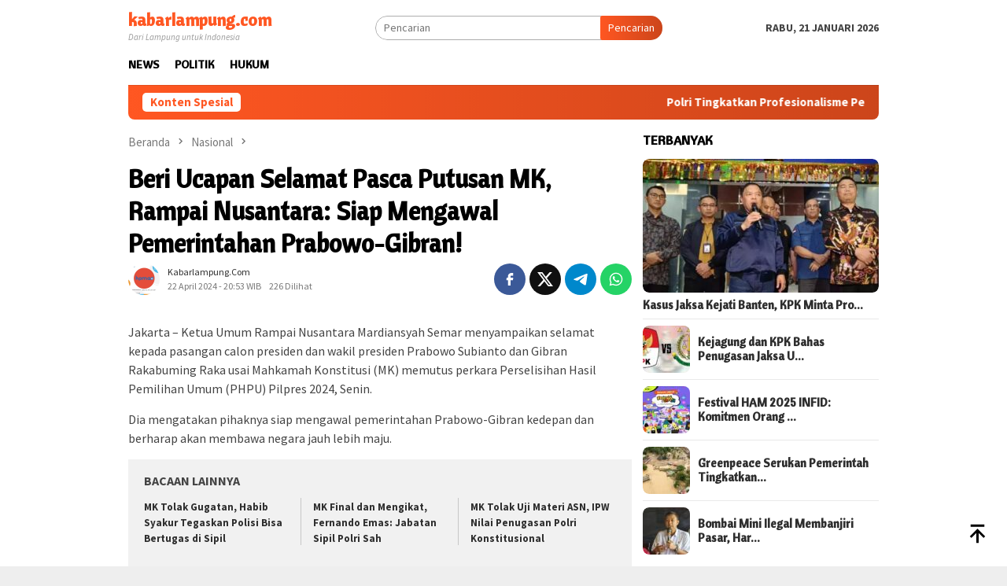

--- FILE ---
content_type: text/html; charset=UTF-8
request_url: https://kabarlampung.com/2024/04/beri-ucapan-selamat-pasca-putusan-mk-rampai-nusantara-siap-mengawal-pemerintahan-prabowo-gibran/
body_size: 16662
content:
<!DOCTYPE html>
<html lang="id">
<head itemscope="itemscope" itemtype="http://schema.org/WebSite">
<meta charset="UTF-8">
<meta name="viewport" content="width=device-width, initial-scale=1">
<link rel="profile" href="http://gmpg.org/xfn/11">

<script type="text/javascript">
/* <![CDATA[ */
(()=>{var e={};e.g=function(){if("object"==typeof globalThis)return globalThis;try{return this||new Function("return this")()}catch(e){if("object"==typeof window)return window}}(),function({ampUrl:n,isCustomizePreview:t,isAmpDevMode:r,noampQueryVarName:o,noampQueryVarValue:s,disabledStorageKey:i,mobileUserAgents:a,regexRegex:c}){if("undefined"==typeof sessionStorage)return;const d=new RegExp(c);if(!a.some((e=>{const n=e.match(d);return!(!n||!new RegExp(n[1],n[2]).test(navigator.userAgent))||navigator.userAgent.includes(e)})))return;e.g.addEventListener("DOMContentLoaded",(()=>{const e=document.getElementById("amp-mobile-version-switcher");if(!e)return;e.hidden=!1;const n=e.querySelector("a[href]");n&&n.addEventListener("click",(()=>{sessionStorage.removeItem(i)}))}));const g=r&&["paired-browsing-non-amp","paired-browsing-amp"].includes(window.name);if(sessionStorage.getItem(i)||t||g)return;const u=new URL(location.href),m=new URL(n);m.hash=u.hash,u.searchParams.has(o)&&s===u.searchParams.get(o)?sessionStorage.setItem(i,"1"):m.href!==u.href&&(window.stop(),location.replace(m.href))}({"ampUrl":"https:\/\/kabarlampung.com\/2024\/04\/beri-ucapan-selamat-pasca-putusan-mk-rampai-nusantara-siap-mengawal-pemerintahan-prabowo-gibran\/?amp=1","noampQueryVarName":"noamp","noampQueryVarValue":"mobile","disabledStorageKey":"amp_mobile_redirect_disabled","mobileUserAgents":["Mobile","Android","Silk\/","Kindle","BlackBerry","Opera Mini","Opera Mobi"],"regexRegex":"^\\\/((?:.|\\n)+)\\\/([i]*)$","isCustomizePreview":false,"isAmpDevMode":false})})();
/* ]]> */
</script>
<title>Beri Ucapan Selamat Pasca Putusan MK, Rampai Nusantara:  Siap Mengawal Pemerintahan Prabowo-Gibran! &#8211; kabarlampung.com</title>
<meta name='robots' content='max-image-preview:large' />
	<style>img:is([sizes="auto" i], [sizes^="auto," i]) { contain-intrinsic-size: 3000px 1500px }</style>
	<link rel='dns-prefetch' href='//connect.facebook.net' />
<link rel='dns-prefetch' href='//fonts.googleapis.com' />
<link rel="alternate" type="application/rss+xml" title="kabarlampung.com &raquo; Feed" href="https://kabarlampung.com/feed/" />
<link rel="alternate" type="application/rss+xml" title="kabarlampung.com &raquo; Umpan Komentar" href="https://kabarlampung.com/comments/feed/" />
<link rel="alternate" type="application/rss+xml" title="kabarlampung.com &raquo; Beri Ucapan Selamat Pasca Putusan MK, Rampai Nusantara:  Siap Mengawal Pemerintahan Prabowo-Gibran! Umpan Komentar" href="https://kabarlampung.com/2024/04/beri-ucapan-selamat-pasca-putusan-mk-rampai-nusantara-siap-mengawal-pemerintahan-prabowo-gibran/feed/" />
<script type="text/javascript">
/* <![CDATA[ */
window._wpemojiSettings = {"baseUrl":"https:\/\/s.w.org\/images\/core\/emoji\/15.0.3\/72x72\/","ext":".png","svgUrl":"https:\/\/s.w.org\/images\/core\/emoji\/15.0.3\/svg\/","svgExt":".svg","source":{"concatemoji":"https:\/\/kabarlampung.com\/wp-includes\/js\/wp-emoji-release.min.js?ver=6.7.2"}};
/*! This file is auto-generated */
!function(i,n){var o,s,e;function c(e){try{var t={supportTests:e,timestamp:(new Date).valueOf()};sessionStorage.setItem(o,JSON.stringify(t))}catch(e){}}function p(e,t,n){e.clearRect(0,0,e.canvas.width,e.canvas.height),e.fillText(t,0,0);var t=new Uint32Array(e.getImageData(0,0,e.canvas.width,e.canvas.height).data),r=(e.clearRect(0,0,e.canvas.width,e.canvas.height),e.fillText(n,0,0),new Uint32Array(e.getImageData(0,0,e.canvas.width,e.canvas.height).data));return t.every(function(e,t){return e===r[t]})}function u(e,t,n){switch(t){case"flag":return n(e,"\ud83c\udff3\ufe0f\u200d\u26a7\ufe0f","\ud83c\udff3\ufe0f\u200b\u26a7\ufe0f")?!1:!n(e,"\ud83c\uddfa\ud83c\uddf3","\ud83c\uddfa\u200b\ud83c\uddf3")&&!n(e,"\ud83c\udff4\udb40\udc67\udb40\udc62\udb40\udc65\udb40\udc6e\udb40\udc67\udb40\udc7f","\ud83c\udff4\u200b\udb40\udc67\u200b\udb40\udc62\u200b\udb40\udc65\u200b\udb40\udc6e\u200b\udb40\udc67\u200b\udb40\udc7f");case"emoji":return!n(e,"\ud83d\udc26\u200d\u2b1b","\ud83d\udc26\u200b\u2b1b")}return!1}function f(e,t,n){var r="undefined"!=typeof WorkerGlobalScope&&self instanceof WorkerGlobalScope?new OffscreenCanvas(300,150):i.createElement("canvas"),a=r.getContext("2d",{willReadFrequently:!0}),o=(a.textBaseline="top",a.font="600 32px Arial",{});return e.forEach(function(e){o[e]=t(a,e,n)}),o}function t(e){var t=i.createElement("script");t.src=e,t.defer=!0,i.head.appendChild(t)}"undefined"!=typeof Promise&&(o="wpEmojiSettingsSupports",s=["flag","emoji"],n.supports={everything:!0,everythingExceptFlag:!0},e=new Promise(function(e){i.addEventListener("DOMContentLoaded",e,{once:!0})}),new Promise(function(t){var n=function(){try{var e=JSON.parse(sessionStorage.getItem(o));if("object"==typeof e&&"number"==typeof e.timestamp&&(new Date).valueOf()<e.timestamp+604800&&"object"==typeof e.supportTests)return e.supportTests}catch(e){}return null}();if(!n){if("undefined"!=typeof Worker&&"undefined"!=typeof OffscreenCanvas&&"undefined"!=typeof URL&&URL.createObjectURL&&"undefined"!=typeof Blob)try{var e="postMessage("+f.toString()+"("+[JSON.stringify(s),u.toString(),p.toString()].join(",")+"));",r=new Blob([e],{type:"text/javascript"}),a=new Worker(URL.createObjectURL(r),{name:"wpTestEmojiSupports"});return void(a.onmessage=function(e){c(n=e.data),a.terminate(),t(n)})}catch(e){}c(n=f(s,u,p))}t(n)}).then(function(e){for(var t in e)n.supports[t]=e[t],n.supports.everything=n.supports.everything&&n.supports[t],"flag"!==t&&(n.supports.everythingExceptFlag=n.supports.everythingExceptFlag&&n.supports[t]);n.supports.everythingExceptFlag=n.supports.everythingExceptFlag&&!n.supports.flag,n.DOMReady=!1,n.readyCallback=function(){n.DOMReady=!0}}).then(function(){return e}).then(function(){var e;n.supports.everything||(n.readyCallback(),(e=n.source||{}).concatemoji?t(e.concatemoji):e.wpemoji&&e.twemoji&&(t(e.twemoji),t(e.wpemoji)))}))}((window,document),window._wpemojiSettings);
/* ]]> */
</script>

<link rel='stylesheet' id='dashicons-css' href='https://kabarlampung.com/wp-includes/css/dashicons.min.css?ver=6.7.2' type='text/css' media='all' />
<link rel='stylesheet' id='post-views-counter-frontend-css' href='https://kabarlampung.com/wp-content/plugins/post-views-counter/css/frontend.css?ver=1.7.3' type='text/css' media='all' />
<style id='wp-emoji-styles-inline-css' type='text/css'>

	img.wp-smiley, img.emoji {
		display: inline !important;
		border: none !important;
		box-shadow: none !important;
		height: 1em !important;
		width: 1em !important;
		margin: 0 0.07em !important;
		vertical-align: -0.1em !important;
		background: none !important;
		padding: 0 !important;
	}
</style>
<link crossorigin="anonymous" rel='stylesheet' id='bloggingpro-fonts-css' href='https://fonts.googleapis.com/css?family=Cantora+One%3Aregular%7CSource+Sans+Pro%3Aregular%2Citalic%2C700%2C300%26subset%3Dlatin%2C&#038;ver=1.4.1' type='text/css' media='all' />
<link rel='stylesheet' id='bloggingpro-style-css' href='https://kabarlampung.com/wp-content/themes/bloggingpro/style.css?ver=1.4.1' type='text/css' media='all' />
<style id='bloggingpro-style-inline-css' type='text/css'>
kbd,a.button,button,.button,button.button,input[type="button"],input[type="reset"],input[type="submit"],.tagcloud a,ul.page-numbers li a.prev.page-numbers,ul.page-numbers li a.next.page-numbers,ul.page-numbers li span.page-numbers,.page-links > .page-link-number,.cat-links ul li a,.entry-footer .tag-text,.gmr-recentposts-widget li.listpost-gallery .gmr-rp-content .gmr-metacontent .cat-links-content a,.page-links > .post-page-numbers.current span,ol.comment-list li div.reply a,#cancel-comment-reply-link,.entry-footer .tags-links a:hover,.gmr-topnotification{background-color:#FF5722;}#primary-menu > li ul .current-menu-item > a,#primary-menu .sub-menu > li:hover > a,.cat-links-content a,.tagcloud li:before,a:hover,a:focus,a:active,.gmr-ontop:hover path,#navigationamp button.close-topnavmenu-wrap,.sidr a#sidr-id-close-topnavmenu-button,.sidr-class-menu-item i._mi,.sidr-class-menu-item img._mi,.text-marquee{color:#FF5722;}.widget-title:after,a.button,button,.button,button.button,input[type="button"],input[type="reset"],input[type="submit"],.tagcloud a,.sticky .gmr-box-content,.bypostauthor > .comment-body,.gmr-ajax-loader div:nth-child(1),.gmr-ajax-loader div:nth-child(2),.entry-footer .tags-links a:hover{border-color:#FF5722;}a,.gmr-ontop path{color:#2E2E2E;}.entry-content-single p a{color:#FF5722;}body{color:#444444;font-family:"Source Sans Pro","Helvetica Neue",sans-serif;font-weight:500;font-size:14px;}.site-header{background-image:url();-webkit-background-size:auto;-moz-background-size:auto;-o-background-size:auto;background-size:auto;background-repeat:repeat;background-position:center top;background-attachment:scroll;}.site-header,.gmr-verytopbanner{background-color:#ffffff;}.site-title a{color:#FF5722;}.site-description{color:#999999;}.top-header{background-color:#ffffff;}#gmr-responsive-menu,.gmr-mainmenu #primary-menu > li > a,.search-trigger .gmr-icon{color:#000000;}.gmr-mainmenu #primary-menu > li.menu-border > a span,.gmr-mainmenu #primary-menu > li.page_item_has_children > a:after,.gmr-mainmenu #primary-menu > li.menu-item-has-children > a:after,.gmr-mainmenu #primary-menu .sub-menu > li.page_item_has_children > a:after,.gmr-mainmenu #primary-menu .sub-menu > li.menu-item-has-children > a:after{border-color:#000000;}#gmr-responsive-menu:hover,.gmr-mainmenu #primary-menu > li:hover > a,.gmr-mainmenu #primary-menu > .current-menu-item > a,.gmr-mainmenu #primary-menu .current-menu-ancestor > a,.gmr-mainmenu #primary-menu .current_page_item > a,.gmr-mainmenu #primary-menu .current_page_ancestor > a,.search-trigger .gmr-icon:hover{color:#FF5722;}.gmr-mainmenu #primary-menu > li.menu-border:hover > a span,.gmr-mainmenu #primary-menu > li.menu-border.current-menu-item > a span,.gmr-mainmenu #primary-menu > li.menu-border.current-menu-ancestor > a span,.gmr-mainmenu #primary-menu > li.menu-border.current_page_item > a span,.gmr-mainmenu #primary-menu > li.menu-border.current_page_ancestor > a span,.gmr-mainmenu #primary-menu > li.page_item_has_children:hover > a:after,.gmr-mainmenu #primary-menu > li.menu-item-has-children:hover > a:after,.gmr-mainmenu #primary-menu .sub-menu > li.page_item_has_children:hover > a:after,.gmr-mainmenu #primary-menu .sub-menu > li.menu-item-has-children:hover > a:after{border-color:#FF5722;}.secondwrap-menu .gmr-mainmenu #primary-menu > li > a,.secondwrap-menu .search-trigger .gmr-icon{color:#555555;}#primary-menu > li.menu-border > a span{border-color:#555555;}.secondwrap-menu .gmr-mainmenu #primary-menu > li:hover > a,.secondwrap-menu .gmr-mainmenu #primary-menu > .current-menu-item > a,.secondwrap-menu .gmr-mainmenu #primary-menu .current-menu-ancestor > a,.secondwrap-menu .gmr-mainmenu #primary-menu .current_page_item > a,.secondwrap-menu .gmr-mainmenu #primary-menu .current_page_ancestor > a,.secondwrap-menu .gmr-mainmenu #primary-menu > li.page_item_has_children:hover > a:after,.secondwrap-menu .gmr-mainmenu #primary-menu > li.menu-item-has-children:hover > a:after,.secondwrap-menu .gmr-mainmenu #primary-menu .sub-menu > li.page_item_has_children:hover > a:after,.secondwrap-menu .gmr-mainmenu #primary-menu .sub-menu > li.menu-item-has-children:hover > a:after,.secondwrap-menu .search-trigger .gmr-icon:hover{color:#FF5722;}.secondwrap-menu .gmr-mainmenu #primary-menu > li.menu-border:hover > a span,.secondwrap-menu .gmr-mainmenu #primary-menu > li.menu-border.current-menu-item > a span,.secondwrap-menu .gmr-mainmenu #primary-menu > li.menu-border.current-menu-ancestor > a span,.secondwrap-menu .gmr-mainmenu #primary-menu > li.menu-border.current_page_item > a span,.secondwrap-menu .gmr-mainmenu #primary-menu > li.menu-border.current_page_ancestor > a span,.secondwrap-menu .gmr-mainmenu #primary-menu > li.page_item_has_children:hover > a:after,.secondwrap-menu .gmr-mainmenu #primary-menu > li.menu-item-has-children:hover > a:after,.secondwrap-menu .gmr-mainmenu #primary-menu .sub-menu > li.page_item_has_children:hover > a:after,.secondwrap-menu .gmr-mainmenu #primary-menu .sub-menu > li.menu-item-has-children:hover > a:after{border-color:#FF5722;}h1,h2,h3,h4,h5,h6,.h1,.h2,.h3,.h4,.h5,.h6,.site-title,#primary-menu > li > a,.gmr-rp-biglink a,.gmr-rp-link a,.gmr-gallery-related ul li p a{font-family:"Cantora One","Helvetica Neue",sans-serif;}.entry-main-single,.entry-main-single p{font-size:16px;}h1.title,h1.entry-title{font-size:32px;}h2.entry-title{font-size:18px;}.footer-container{background-color:#ffffff;}.widget-footer,.content-footer,.site-footer,.content-footer h3.widget-title{color:#B4B4B4;}.widget-footer a,.content-footer a,.site-footer a{color:#565656;}.widget-footer a:hover,.content-footer a:hover,.site-footer a:hover{color:#FF5722;}
</style>
<link rel="https://api.w.org/" href="https://kabarlampung.com/wp-json/" /><link rel="alternate" title="JSON" type="application/json" href="https://kabarlampung.com/wp-json/wp/v2/posts/36584" /><link rel="EditURI" type="application/rsd+xml" title="RSD" href="https://kabarlampung.com/xmlrpc.php?rsd" />
<meta name="generator" content="WordPress 6.7.2" />
<link rel="canonical" href="https://kabarlampung.com/2024/04/beri-ucapan-selamat-pasca-putusan-mk-rampai-nusantara-siap-mengawal-pemerintahan-prabowo-gibran/" />
<link rel='shortlink' href='https://kabarlampung.com/?p=36584' />
<link rel="alternate" title="oEmbed (JSON)" type="application/json+oembed" href="https://kabarlampung.com/wp-json/oembed/1.0/embed?url=https%3A%2F%2Fkabarlampung.com%2F2024%2F04%2Fberi-ucapan-selamat-pasca-putusan-mk-rampai-nusantara-siap-mengawal-pemerintahan-prabowo-gibran%2F" />
<link rel="alternate" title="oEmbed (XML)" type="text/xml+oembed" href="https://kabarlampung.com/wp-json/oembed/1.0/embed?url=https%3A%2F%2Fkabarlampung.com%2F2024%2F04%2Fberi-ucapan-selamat-pasca-putusan-mk-rampai-nusantara-siap-mengawal-pemerintahan-prabowo-gibran%2F&#038;format=xml" />
<link rel="alternate" type="text/html" media="only screen and (max-width: 640px)" href="https://kabarlampung.com/2024/04/beri-ucapan-selamat-pasca-putusan-mk-rampai-nusantara-siap-mengawal-pemerintahan-prabowo-gibran/?amp=1"><link rel="pingback" href="https://kabarlampung.com/xmlrpc.php"><link rel="amphtml" href="https://kabarlampung.com/2024/04/beri-ucapan-selamat-pasca-putusan-mk-rampai-nusantara-siap-mengawal-pemerintahan-prabowo-gibran/?amp=1"><style>#amp-mobile-version-switcher{left:0;position:absolute;width:100%;z-index:100}#amp-mobile-version-switcher>a{background-color:#444;border:0;color:#eaeaea;display:block;font-family:-apple-system,BlinkMacSystemFont,Segoe UI,Roboto,Oxygen-Sans,Ubuntu,Cantarell,Helvetica Neue,sans-serif;font-size:16px;font-weight:600;padding:15px 0;text-align:center;-webkit-text-decoration:none;text-decoration:none}#amp-mobile-version-switcher>a:active,#amp-mobile-version-switcher>a:focus,#amp-mobile-version-switcher>a:hover{-webkit-text-decoration:underline;text-decoration:underline}</style><link rel="icon" href="https://kabarlampung.com/wp-content/uploads/2024/05/cropped-Lampung_City-512-1-60x60.webp" sizes="32x32" />
<link rel="icon" href="https://kabarlampung.com/wp-content/uploads/2024/05/cropped-Lampung_City-512-1.webp" sizes="192x192" />
<link rel="apple-touch-icon" href="https://kabarlampung.com/wp-content/uploads/2024/05/cropped-Lampung_City-512-1.webp" />
<meta name="msapplication-TileImage" content="https://kabarlampung.com/wp-content/uploads/2024/05/cropped-Lampung_City-512-1.webp" />
</head>

<body class="post-template-default single single-post postid-36584 single-format-standard gmr-theme idtheme kentooz gmr-sticky group-blog" itemscope="itemscope" itemtype="http://schema.org/WebPage">
<div id="full-container">
<a class="skip-link screen-reader-text" href="#main">Loncat ke konten</a>


<header id="masthead" class="site-header" role="banner" itemscope="itemscope" itemtype="http://schema.org/WPHeader">
	<div class="container">
					<div class="clearfix gmr-headwrapper">

				<div class="list-table clearfix">
					<div class="table-row">
						<div class="table-cell onlymobile-menu">
															<a id="gmr-responsive-menu" href="#menus" rel="nofollow" title="Menu Mobile"><svg xmlns="http://www.w3.org/2000/svg" xmlns:xlink="http://www.w3.org/1999/xlink" aria-hidden="true" role="img" width="1em" height="1em" preserveAspectRatio="xMidYMid meet" viewBox="0 0 24 24"><path d="M3 6h18v2H3V6m0 5h18v2H3v-2m0 5h18v2H3v-2z" fill="currentColor"/></svg><span class="screen-reader-text">Menu Mobile</span></a>
													</div>
												<div class="close-topnavmenu-wrap"><a id="close-topnavmenu-button" rel="nofollow" href="#"><svg xmlns="http://www.w3.org/2000/svg" xmlns:xlink="http://www.w3.org/1999/xlink" aria-hidden="true" role="img" width="1em" height="1em" preserveAspectRatio="xMidYMid meet" viewBox="0 0 24 24"><path d="M12 20c-4.41 0-8-3.59-8-8s3.59-8 8-8s8 3.59 8 8s-3.59 8-8 8m0-18C6.47 2 2 6.47 2 12s4.47 10 10 10s10-4.47 10-10S17.53 2 12 2m2.59 6L12 10.59L9.41 8L8 9.41L10.59 12L8 14.59L9.41 16L12 13.41L14.59 16L16 14.59L13.41 12L16 9.41L14.59 8z" fill="currentColor"/></svg></a></div>
												<div class="table-cell gmr-logo">
																<div class="site-title" itemprop="headline">
										<a href="https://kabarlampung.com/" itemprop="url" title="kabarlampung.com">
											kabarlampung.com										</a>
									</div>

																		<span class="site-description" itemprop="description">
										Dari Lampung untuk Indonesia									</span>
															</div>
													<div class="table-cell search">
								<a id="search-menu-button-top" class="responsive-searchbtn pull-right" href="#" rel="nofollow"><svg xmlns="http://www.w3.org/2000/svg" xmlns:xlink="http://www.w3.org/1999/xlink" aria-hidden="true" role="img" width="1em" height="1em" preserveAspectRatio="xMidYMid meet" viewBox="0 0 24 24"><g fill="none"><path d="M21 21l-4.486-4.494M19 10.5a8.5 8.5 0 1 1-17 0a8.5 8.5 0 0 1 17 0z" stroke="currentColor" stroke-width="2" stroke-linecap="round"/></g></svg></a>
								<form method="get" id="search-topsearchform-container" class="gmr-searchform searchform topsearchform" action="https://kabarlampung.com/">
									<input type="text" name="s" id="s" placeholder="Pencarian" />
									<button type="submit" class="topsearch-submit">Pencarian</button>
								</form>
							</div>
							<div class="table-cell gmr-table-date">
								<span class="gmr-top-date pull-right" data-lang="id"></span>
							</div>
											</div>
				</div>
							</div>
				</div><!-- .container -->
</header><!-- #masthead -->

<div class="top-header">
	<div class="container">
	<div class="gmr-menuwrap mainwrap-menu clearfix">
		<nav id="site-navigation" class="gmr-mainmenu" role="navigation" itemscope="itemscope" itemtype="http://schema.org/SiteNavigationElement">
			<ul id="primary-menu" class="menu"><li class="menu-item menu-item-type-menulogo-btn gmr-menulogo-btn"></li><li id="menu-item-7667" class="menu-item menu-item-type-taxonomy menu-item-object-category menu-item-7667"><a href="https://kabarlampung.com/category/news/" itemprop="url"><span itemprop="name">News</span></a></li>
<li id="menu-item-7668" class="menu-item menu-item-type-taxonomy menu-item-object-category menu-item-7668"><a href="https://kabarlampung.com/category/politik/" itemprop="url"><span itemprop="name">Politik</span></a></li>
<li id="menu-item-7669" class="menu-item menu-item-type-taxonomy menu-item-object-category menu-item-7669"><a href="https://kabarlampung.com/category/hukum/" itemprop="url"><span itemprop="name">Hukum</span></a></li>
<li class="menu-item menu-item-type-search-btn gmr-search-btn pull-right"><a id="search-menu-button" href="#" rel="nofollow"><svg xmlns="http://www.w3.org/2000/svg" xmlns:xlink="http://www.w3.org/1999/xlink" aria-hidden="true" role="img" width="1em" height="1em" preserveAspectRatio="xMidYMid meet" viewBox="0 0 24 24"><g fill="none"><path d="M21 21l-4.486-4.494M19 10.5a8.5 8.5 0 1 1-17 0a8.5 8.5 0 0 1 17 0z" stroke="currentColor" stroke-width="2" stroke-linecap="round"/></g></svg></a><div class="search-dropdown search" id="search-dropdown-container"><form method="get" class="gmr-searchform searchform" action="https://kabarlampung.com/"><input type="text" name="s" id="s" placeholder="Pencarian" /></form></div></li></ul>		</nav><!-- #site-navigation -->
	</div>
		</div><!-- .container -->
</div><!-- .top-header -->
<div class="site inner-wrap" id="site-container">

<div class="container"><div class="gmr-topnotification"><div class="wrap-marquee"><div class="text-marquee">Konten Spesial</div><span class="marquee">				<a href="https://kabarlampung.com/2026/01/polri-tingkatkan-profesionalisme-personel-lewat-direktorat-ppa-ppo-launching-di-11-polda-dan-22-polres/" class="gmr-recent-marquee" title="Polri Tingkatkan Profesionalisme Personel lewat Direktorat PPA-PPO, Launching di 11 Polda dan 22 Polres">Polri Tingkatkan Profesionalisme Personel lewat Direktorat PPA-PPO, Launching di 11 Polda dan 22 Polres</a>
							<a href="https://kabarlampung.com/2026/01/pakar-hukum-nilai-tak-ada-larangan-jabatan-sipil-polri-dalam-putusan-mk/" class="gmr-recent-marquee" title="Pakar Hukum Nilai Tak Ada Larangan Jabatan Sipil Polri dalam Putusan MK">Pakar Hukum Nilai Tak Ada Larangan Jabatan Sipil Polri dalam Putusan MK</a>
							<a href="https://kabarlampung.com/2026/01/buku-rasa-bhayangkara-nusantara-versi-inggris-diberikan-ke-perwakilan-ri-untuk-inggris/" class="gmr-recent-marquee" title="Buku Rasa Bhayangkara Nusantara Versi Inggris Diberikan ke Perwakilan RI untuk Inggris">Buku Rasa Bhayangkara Nusantara Versi Inggris Diberikan ke Perwakilan RI untuk Inggris</a>
							<a href="https://kabarlampung.com/2026/01/mk-tolak-gugatan-habib-syakur-tegaskan-polisi-bisa-bertugas-di-sipil/" class="gmr-recent-marquee" title="MK Tolak Gugatan, Habib Syakur Tegaskan Polisi Bisa Bertugas di Sipil">MK Tolak Gugatan, Habib Syakur Tegaskan Polisi Bisa Bertugas di Sipil</a>
							<a href="https://kabarlampung.com/2026/01/mk-final-dan-mengikat-fernando-emas-jabatan-sipil-polri-sah/" class="gmr-recent-marquee" title="MK Final dan Mengikat, Fernando Emas: Jabatan Sipil Polri Sah">MK Final dan Mengikat, Fernando Emas: Jabatan Sipil Polri Sah</a>
			</span></div></div></div>

	<div id="content" class="gmr-content">

		<div class="container">
			<div class="row">

<div id="primary" class="col-md-main">
	<div class="content-area gmr-single-wrap">
					<div class="breadcrumbs" itemscope itemtype="https://schema.org/BreadcrumbList">
																								<span class="first-item" itemprop="itemListElement" itemscope itemtype="https://schema.org/ListItem">
									<a itemscope itemtype="https://schema.org/WebPage" itemprop="item" itemid="https://kabarlampung.com/" href="https://kabarlampung.com/">
										<span itemprop="name">Beranda</span>
									</a>
									<span itemprop="position" content="1"></span>
								</span>
														<span class="separator"><svg xmlns="http://www.w3.org/2000/svg" xmlns:xlink="http://www.w3.org/1999/xlink" aria-hidden="true" role="img" width="1em" height="1em" preserveAspectRatio="xMidYMid meet" viewBox="0 0 24 24"><path d="M8.59 16.59L13.17 12L8.59 7.41L10 6l6 6l-6 6l-1.41-1.41z" fill="currentColor"/></svg></span>
																															<span class="0-item" itemprop="itemListElement" itemscope itemtype="http://schema.org/ListItem">
									<a itemscope itemtype="https://schema.org/WebPage" itemprop="item" itemid="https://kabarlampung.com/category/nasional/" href="https://kabarlampung.com/category/nasional/">
										<span itemprop="name">Nasional</span>
									</a>
									<span itemprop="position" content="2"></span>
								</span>
														<span class="separator"><svg xmlns="http://www.w3.org/2000/svg" xmlns:xlink="http://www.w3.org/1999/xlink" aria-hidden="true" role="img" width="1em" height="1em" preserveAspectRatio="xMidYMid meet" viewBox="0 0 24 24"><path d="M8.59 16.59L13.17 12L8.59 7.41L10 6l6 6l-6 6l-1.41-1.41z" fill="currentColor"/></svg></span>
																						<span class="last-item" itemscope itemtype="https://schema.org/ListItem">
							<span itemprop="name">Beri Ucapan Selamat Pasca Putusan MK, Rampai Nusantara:  Siap Mengawal Pemerintahan Prabowo-Gibran!</span>
							<span itemprop="position" content="3"></span>
						</span>
															</div>
					<main id="main" class="site-main" role="main">
		<div class="inner-container">
			
<article id="post-36584" class="post-36584 post type-post status-publish format-standard has-post-thumbnail hentry category-nasional tag-kawal-prabowo-gibran tag-mardiansyah tag-prabowo-gibran tag-putusan-mk tag-rampai-nusantara" itemscope="itemscope" itemtype="http://schema.org/CreativeWork">
	<div class="gmr-box-content gmr-single">
		<header class="entry-header">
			<h1 class="entry-title" itemprop="headline">Beri Ucapan Selamat Pasca Putusan MK, Rampai Nusantara:  Siap Mengawal Pemerintahan Prabowo-Gibran!</h1><div class="list-table clearfix"><div class="table-row"><div class="table-cell gmr-gravatar-metasingle"><a class="url" href="https://kabarlampung.com/author/kabarlampung-com/" title="Permalink ke: kabarlampung.com" itemprop="url"><img alt='Gambar Gravatar' title='Gravatar' src='https://secure.gravatar.com/avatar/30e49d7235c75bd70af456d09b350867?s=40&#038;d=mm&#038;r=g' srcset='https://secure.gravatar.com/avatar/30e49d7235c75bd70af456d09b350867?s=80&#038;d=mm&#038;r=g 2x' class='avatar avatar-40 photo img-cicle' height='40' width='40' decoding='async'/></a></div><div class="table-cell gmr-content-metasingle"><div class="posted-by"> <span class="entry-author vcard" itemprop="author" itemscope="itemscope" itemtype="http://schema.org/person"><a class="url fn n" href="https://kabarlampung.com/author/kabarlampung-com/" title="Permalink ke: kabarlampung.com" itemprop="url"><span itemprop="name">kabarlampung.com</span></a></span></div><div class="posted-on"><time class="entry-date published updated" itemprop="dateModified" datetime="2024-04-22T20:53:31+07:00">22 April 2024 - 20:53 WIB</time><span class="meta-view">226 Dilihat</spans></div></div><div class="table-cell gmr-content-share"><div class="pull-right"><ul class="gmr-socialicon-share"><li class="facebook"><a href="https://www.facebook.com/sharer/sharer.php?u=https%3A%2F%2Fkabarlampung.com%2F2024%2F04%2Fberi-ucapan-selamat-pasca-putusan-mk-rampai-nusantara-siap-mengawal-pemerintahan-prabowo-gibran%2F" rel="nofollow" title="Sebarkan ini"><svg xmlns="http://www.w3.org/2000/svg" xmlns:xlink="http://www.w3.org/1999/xlink" aria-hidden="true" role="img" width="1em" height="1em" preserveAspectRatio="xMidYMid meet" viewBox="0 0 24 24"><g fill="none"><path d="M9.198 21.5h4v-8.01h3.604l.396-3.98h-4V7.5a1 1 0 0 1 1-1h3v-4h-3a5 5 0 0 0-5 5v2.01h-2l-.396 3.98h2.396v8.01z" fill="currentColor"/></g></svg></a></li><li class="twitter"><a href="https://twitter.com/intent/tweet?url=https%3A%2F%2Fkabarlampung.com%2F2024%2F04%2Fberi-ucapan-selamat-pasca-putusan-mk-rampai-nusantara-siap-mengawal-pemerintahan-prabowo-gibran%2F&amp;text=Beri%20Ucapan%20Selamat%20Pasca%20Putusan%20MK%2C%20Rampai%20Nusantara%3A%20%20Siap%20Mengawal%20Pemerintahan%20Prabowo-Gibran%21" rel="nofollow" title="Tweet ini"><svg xmlns="http://www.w3.org/2000/svg" aria-hidden="true" role="img" width="1em" height="1em" viewBox="0 0 24 24"><path fill="currentColor" d="M18.901 1.153h3.68l-8.04 9.19L24 22.846h-7.406l-5.8-7.584l-6.638 7.584H.474l8.6-9.83L0 1.154h7.594l5.243 6.932ZM17.61 20.644h2.039L6.486 3.24H4.298Z"/></svg></a></li><li class="telegram"><a href="https://t.me/share/url?url=https%3A%2F%2Fkabarlampung.com%2F2024%2F04%2Fberi-ucapan-selamat-pasca-putusan-mk-rampai-nusantara-siap-mengawal-pemerintahan-prabowo-gibran%2F&amp;text=Beri%20Ucapan%20Selamat%20Pasca%20Putusan%20MK%2C%20Rampai%20Nusantara%3A%20%20Siap%20Mengawal%20Pemerintahan%20Prabowo-Gibran%21" target="_blank" rel="nofollow" title="Telegram Share"><svg xmlns="http://www.w3.org/2000/svg" xmlns:xlink="http://www.w3.org/1999/xlink" aria-hidden="true" role="img" width="1em" height="1em" preserveAspectRatio="xMidYMid meet" viewBox="0 0 48 48"><path d="M41.42 7.309s3.885-1.515 3.56 2.164c-.107 1.515-1.078 6.818-1.834 12.553l-2.59 16.99s-.216 2.489-2.159 2.922c-1.942.432-4.856-1.515-5.396-1.948c-.432-.325-8.094-5.195-10.792-7.575c-.756-.65-1.62-1.948.108-3.463L33.648 18.13c1.295-1.298 2.59-4.328-2.806-.649l-15.11 10.28s-1.727 1.083-4.964.109l-7.016-2.165s-2.59-1.623 1.835-3.246c10.793-5.086 24.068-10.28 35.831-15.15z" fill="#000"/></svg></a></li><li class="whatsapp"><a href="https://api.whatsapp.com/send?text=Beri%20Ucapan%20Selamat%20Pasca%20Putusan%20MK%2C%20Rampai%20Nusantara%3A%20%20Siap%20Mengawal%20Pemerintahan%20Prabowo-Gibran%21 https%3A%2F%2Fkabarlampung.com%2F2024%2F04%2Fberi-ucapan-selamat-pasca-putusan-mk-rampai-nusantara-siap-mengawal-pemerintahan-prabowo-gibran%2F" rel="nofollow" title="WhatsApp ini"><svg xmlns="http://www.w3.org/2000/svg" xmlns:xlink="http://www.w3.org/1999/xlink" aria-hidden="true" role="img" width="1em" height="1em" preserveAspectRatio="xMidYMid meet" viewBox="0 0 24 24"><path d="M12.04 2c-5.46 0-9.91 4.45-9.91 9.91c0 1.75.46 3.45 1.32 4.95L2.05 22l5.25-1.38c1.45.79 3.08 1.21 4.74 1.21c5.46 0 9.91-4.45 9.91-9.91c0-2.65-1.03-5.14-2.9-7.01A9.816 9.816 0 0 0 12.04 2m.01 1.67c2.2 0 4.26.86 5.82 2.42a8.225 8.225 0 0 1 2.41 5.83c0 4.54-3.7 8.23-8.24 8.23c-1.48 0-2.93-.39-4.19-1.15l-.3-.17l-3.12.82l.83-3.04l-.2-.32a8.188 8.188 0 0 1-1.26-4.38c.01-4.54 3.7-8.24 8.25-8.24M8.53 7.33c-.16 0-.43.06-.66.31c-.22.25-.87.86-.87 2.07c0 1.22.89 2.39 1 2.56c.14.17 1.76 2.67 4.25 3.73c.59.27 1.05.42 1.41.53c.59.19 1.13.16 1.56.1c.48-.07 1.46-.6 1.67-1.18c.21-.58.21-1.07.15-1.18c-.07-.1-.23-.16-.48-.27c-.25-.14-1.47-.74-1.69-.82c-.23-.08-.37-.12-.56.12c-.16.25-.64.81-.78.97c-.15.17-.29.19-.53.07c-.26-.13-1.06-.39-2-1.23c-.74-.66-1.23-1.47-1.38-1.72c-.12-.24-.01-.39.11-.5c.11-.11.27-.29.37-.44c.13-.14.17-.25.25-.41c.08-.17.04-.31-.02-.43c-.06-.11-.56-1.35-.77-1.84c-.2-.48-.4-.42-.56-.43c-.14 0-.3-.01-.47-.01z" fill="currentColor"/></svg></a></li></ul></div></div></div></div>		</header><!-- .entry-header -->

							<figure class="wp-caption alignnone single-thumbnail">
						
											</figure>
							<div class="entry-content entry-content-single" itemprop="text">
			<div class="entry-main-single">
			<p>Jakarta &#8211; Ketua Umum Rampai Nusantara Mardiansyah Semar menyampaikan selamat kepada pasangan calon presiden dan wakil presiden Prabowo Subianto dan Gibran Rakabuming Raka usai Mahkamah Konstitusi (MK) memutus perkara Perselisihan Hasil Pemilihan Umum (PHPU) Pilpres 2024, Senin.
<p>Dia mengatakan pihaknya siap mengawal pemerintahan Prabowo-Gibran kedepan dan berharap akan membawa negara jauh lebih maju. </p><div class="gmr-related-post gmr-gallery-related-insidepost"><div class="widget-title"><strong>Bacaan Lainnya</strong></div><ul><li><a href="https://kabarlampung.com/2026/01/mk-tolak-gugatan-habib-syakur-tegaskan-polisi-bisa-bertugas-di-sipil/" itemprop="url" class="thumb-radius" title="Permalink ke: MK Tolak Gugatan, Habib Syakur Tegaskan Polisi Bisa Bertugas di Sipil" rel="bookmark">MK Tolak Gugatan, Habib Syakur Tegaskan Polisi Bisa Bertugas di Sipil</a></li><li><a href="https://kabarlampung.com/2026/01/mk-final-dan-mengikat-fernando-emas-jabatan-sipil-polri-sah/" itemprop="url" class="thumb-radius" title="Permalink ke: MK Final dan Mengikat, Fernando Emas: Jabatan Sipil Polri Sah" rel="bookmark">MK Final dan Mengikat, Fernando Emas: Jabatan Sipil Polri Sah</a></li><li><a href="https://kabarlampung.com/2026/01/mk-tolak-uji-materi-asn-ipw-nilai-penugasan-polri-konstitusional/" itemprop="url" class="thumb-radius" title="Permalink ke: MK Tolak Uji Materi ASN, IPW Nilai Penugasan Polri Konstitusional" rel="bookmark">MK Tolak Uji Materi ASN, IPW Nilai Penugasan Polri Konstitusional</a></li></ul></div>
<p>&#8220;Kami mengucapkan selamat kepada Prabowo-Gibran yang secara sah telah ditetapkan sebagai paslon terpilih usai putusan PHPU di Mahkamah Konstitusi yang telag menolak seluruh gugatan yang diajukan paslon 01 dan 03, harapan kami beliau akan membawa negara ini kelangkah yang jauh lebih maju, masyarakatnya makin sejahtera,&#8221; ucap Semar.
<p>Selain itu, ia juga memberikan apresiasi kepada seluruh hakim Mahkamah Konstitusi yang telah melakukan persidangan dengan sangat transparan dan memutus dengan seadil-adilnya. 
<p>&#8220;Putusan MK bersifat final dan mengikat, kami menghormati sidang MK yang telah melakukan persidangan dengan sangat transparan dan memutuskan sengketa pilpres dengan sangat adil,&#8221; tambah Semar.
<p>Semar juga berharap seluruh komponen bangsa dan elit politik kembali bersatu dan menyongsong tangtangan bangsa kedepan secara bersama-sama. 
<p>&#8220;Mari kita rajut kembali persatuan bangsa untuk bersama-sama menghadapi tantangan bangsa kedepan yang jauh lebih komplek terutama situasi global saat ini yang sedang tidak menentu sehingga perlu stabilitas nasional yang kuat baik politik maupun stabilitas ekonominya,&#8221; pungkas pria yang juga aktivis 98 tersebut.
<div class="post-views content-post post-36584 entry-meta load-static">
				<span class="post-views-icon dashicons dashicons-chart-bar"></span> <span class="post-views-label">Post Views:</span> <span class="post-views-count">226</span>
			</div>			</div>

			<footer class="entry-footer">
				<div class="tags-links"><a href="https://kabarlampung.com/tag/kawal-prabowo-gibran/" rel="tag">Kawal Prabowo-Gibran</a><a href="https://kabarlampung.com/tag/mardiansyah/" rel="tag">Mardiansyah</a><a href="https://kabarlampung.com/tag/prabowo-gibran/" rel="tag">Prabowo-Gibran</a><a href="https://kabarlampung.com/tag/putusan-mk/" rel="tag">Putusan MK</a><a href="https://kabarlampung.com/tag/rampai-nusantara/" rel="tag">Rampai Nusantara</a></div><div class="clearfix"><div class="pull-left"></div><div class="pull-right"><div class="share-text">Sebarkan</div><ul class="gmr-socialicon-share"><li class="facebook"><a href="https://www.facebook.com/sharer/sharer.php?u=https%3A%2F%2Fkabarlampung.com%2F2024%2F04%2Fberi-ucapan-selamat-pasca-putusan-mk-rampai-nusantara-siap-mengawal-pemerintahan-prabowo-gibran%2F" rel="nofollow" title="Sebarkan ini"><svg xmlns="http://www.w3.org/2000/svg" xmlns:xlink="http://www.w3.org/1999/xlink" aria-hidden="true" role="img" width="1em" height="1em" preserveAspectRatio="xMidYMid meet" viewBox="0 0 24 24"><g fill="none"><path d="M9.198 21.5h4v-8.01h3.604l.396-3.98h-4V7.5a1 1 0 0 1 1-1h3v-4h-3a5 5 0 0 0-5 5v2.01h-2l-.396 3.98h2.396v8.01z" fill="currentColor"/></g></svg></a></li><li class="twitter"><a href="https://twitter.com/intent/tweet?url=https%3A%2F%2Fkabarlampung.com%2F2024%2F04%2Fberi-ucapan-selamat-pasca-putusan-mk-rampai-nusantara-siap-mengawal-pemerintahan-prabowo-gibran%2F&amp;text=Beri%20Ucapan%20Selamat%20Pasca%20Putusan%20MK%2C%20Rampai%20Nusantara%3A%20%20Siap%20Mengawal%20Pemerintahan%20Prabowo-Gibran%21" rel="nofollow" title="Tweet ini"><svg xmlns="http://www.w3.org/2000/svg" aria-hidden="true" role="img" width="1em" height="1em" viewBox="0 0 24 24"><path fill="currentColor" d="M18.901 1.153h3.68l-8.04 9.19L24 22.846h-7.406l-5.8-7.584l-6.638 7.584H.474l8.6-9.83L0 1.154h7.594l5.243 6.932ZM17.61 20.644h2.039L6.486 3.24H4.298Z"/></svg></a></li><li class="telegram"><a href="https://t.me/share/url?url=https%3A%2F%2Fkabarlampung.com%2F2024%2F04%2Fberi-ucapan-selamat-pasca-putusan-mk-rampai-nusantara-siap-mengawal-pemerintahan-prabowo-gibran%2F&amp;text=Beri%20Ucapan%20Selamat%20Pasca%20Putusan%20MK%2C%20Rampai%20Nusantara%3A%20%20Siap%20Mengawal%20Pemerintahan%20Prabowo-Gibran%21" target="_blank" rel="nofollow" title="Telegram Share"><svg xmlns="http://www.w3.org/2000/svg" xmlns:xlink="http://www.w3.org/1999/xlink" aria-hidden="true" role="img" width="1em" height="1em" preserveAspectRatio="xMidYMid meet" viewBox="0 0 48 48"><path d="M41.42 7.309s3.885-1.515 3.56 2.164c-.107 1.515-1.078 6.818-1.834 12.553l-2.59 16.99s-.216 2.489-2.159 2.922c-1.942.432-4.856-1.515-5.396-1.948c-.432-.325-8.094-5.195-10.792-7.575c-.756-.65-1.62-1.948.108-3.463L33.648 18.13c1.295-1.298 2.59-4.328-2.806-.649l-15.11 10.28s-1.727 1.083-4.964.109l-7.016-2.165s-2.59-1.623 1.835-3.246c10.793-5.086 24.068-10.28 35.831-15.15z" fill="#000"/></svg></a></li><li class="whatsapp"><a href="https://api.whatsapp.com/send?text=Beri%20Ucapan%20Selamat%20Pasca%20Putusan%20MK%2C%20Rampai%20Nusantara%3A%20%20Siap%20Mengawal%20Pemerintahan%20Prabowo-Gibran%21 https%3A%2F%2Fkabarlampung.com%2F2024%2F04%2Fberi-ucapan-selamat-pasca-putusan-mk-rampai-nusantara-siap-mengawal-pemerintahan-prabowo-gibran%2F" rel="nofollow" title="WhatsApp ini"><svg xmlns="http://www.w3.org/2000/svg" xmlns:xlink="http://www.w3.org/1999/xlink" aria-hidden="true" role="img" width="1em" height="1em" preserveAspectRatio="xMidYMid meet" viewBox="0 0 24 24"><path d="M12.04 2c-5.46 0-9.91 4.45-9.91 9.91c0 1.75.46 3.45 1.32 4.95L2.05 22l5.25-1.38c1.45.79 3.08 1.21 4.74 1.21c5.46 0 9.91-4.45 9.91-9.91c0-2.65-1.03-5.14-2.9-7.01A9.816 9.816 0 0 0 12.04 2m.01 1.67c2.2 0 4.26.86 5.82 2.42a8.225 8.225 0 0 1 2.41 5.83c0 4.54-3.7 8.23-8.24 8.23c-1.48 0-2.93-.39-4.19-1.15l-.3-.17l-3.12.82l.83-3.04l-.2-.32a8.188 8.188 0 0 1-1.26-4.38c.01-4.54 3.7-8.24 8.25-8.24M8.53 7.33c-.16 0-.43.06-.66.31c-.22.25-.87.86-.87 2.07c0 1.22.89 2.39 1 2.56c.14.17 1.76 2.67 4.25 3.73c.59.27 1.05.42 1.41.53c.59.19 1.13.16 1.56.1c.48-.07 1.46-.6 1.67-1.18c.21-.58.21-1.07.15-1.18c-.07-.1-.23-.16-.48-.27c-.25-.14-1.47-.74-1.69-.82c-.23-.08-.37-.12-.56.12c-.16.25-.64.81-.78.97c-.15.17-.29.19-.53.07c-.26-.13-1.06-.39-2-1.23c-.74-.66-1.23-1.47-1.38-1.72c-.12-.24-.01-.39.11-.5c.11-.11.27-.29.37-.44c.13-.14.17-.25.25-.41c.08-.17.04-.31-.02-.43c-.06-.11-.56-1.35-.77-1.84c-.2-.48-.4-.42-.56-.43c-.14 0-.3-.01-.47-.01z" fill="currentColor"/></svg></a></li></ul></div></div>
	<nav class="navigation post-navigation" aria-label="Pos">
		<h2 class="screen-reader-text">Navigasi pos</h2>
		<div class="nav-links"><div class="nav-previous"><a href="https://kabarlampung.com/2024/04/pasca-putusan-mk-sekjen-ksbsi-masyarakat-harus-hormati-selamat-untuk-prabowo-gibran/" rel="prev"><span>Pos sebelumnya</span> Pasca Putusan MK, Sekjen KSBSI : Masyarakat Harus Hormati, Selamat untuk Prabowo-Gibran</a></div><div class="nav-next"><a href="https://kabarlampung.com/2024/04/ribuan-umat-hadiri-tabligh-akbar-uas-rampai-nusantara-momentum-eratkan-persaudaraan-persatuan-bangsa/" rel="next"><span>Pos berikutnya</span> Ribuan Umat Hadiri Tabligh Akbar UAS, Rampai Nusantara : Momentum Eratkan Persaudaraan &#038; Persatuan Bangsa</a></div></div>
	</nav>			</footer><!-- .entry-footer -->
		</div><!-- .entry-content -->

	</div><!-- .gmr-box-content -->

	<div class="gmr-related-post gmr-box-content gmr-gallery-related"><h3 class="widget-title">Pos terkait</h3><ul><li><div class="other-content-thumbnail"><a href="https://kabarlampung.com/2026/01/pakar-hukum-nilai-tak-ada-larangan-jabatan-sipil-polri-dalam-putusan-mk/" class="related-thumbnail thumb-radius" itemprop="url" title="Permalink ke: Pakar Hukum Nilai Tak Ada Larangan Jabatan Sipil Polri dalam Putusan MK" rel="bookmark"><img width="200" height="112" src="https://kabarlampung.com/wp-content/uploads/2026/01/IMG-20260120-WA0041-200x112.jpg" class="attachment-medium size-medium wp-post-image" alt="" decoding="async" srcset="https://kabarlampung.com/wp-content/uploads/2026/01/IMG-20260120-WA0041-200x112.jpg 200w, https://kabarlampung.com/wp-content/uploads/2026/01/IMG-20260120-WA0041-300x170.jpg 300w, https://kabarlampung.com/wp-content/uploads/2026/01/IMG-20260120-WA0041-640x358.jpg 640w" sizes="(max-width: 200px) 100vw, 200px" title="IMG-20260120-WA0041" /></a></div><p><a href="https://kabarlampung.com/2026/01/pakar-hukum-nilai-tak-ada-larangan-jabatan-sipil-polri-dalam-putusan-mk/" itemprop="url" title="Permalink ke: Pakar Hukum Nilai Tak Ada Larangan Jabatan Sipil Polri dalam Putusan MK" rel="bookmark">Pakar Hukum Nilai Tak Ada Larangan Jabatan Sipil Polri dalam Putusan MK</a></p></li><li><div class="other-content-thumbnail"><a href="https://kabarlampung.com/2026/01/mk-tolak-uji-materi-asn-ipw-nilai-penugasan-polri-konstitusional/" class="related-thumbnail thumb-radius" itemprop="url" title="Permalink ke: MK Tolak Uji Materi ASN, IPW Nilai Penugasan Polri Konstitusional" rel="bookmark"><img width="200" height="112" src="https://kabarlampung.com/wp-content/uploads/2026/01/IMG-20260120-WA0000-200x112.jpg" class="attachment-medium size-medium wp-post-image" alt="" decoding="async" srcset="https://kabarlampung.com/wp-content/uploads/2026/01/IMG-20260120-WA0000-200x112.jpg 200w, https://kabarlampung.com/wp-content/uploads/2026/01/IMG-20260120-WA0000-300x170.jpg 300w, https://kabarlampung.com/wp-content/uploads/2026/01/IMG-20260120-WA0000-640x358.jpg 640w" sizes="(max-width: 200px) 100vw, 200px" title="IMG-20260120-WA0000" /></a></div><p><a href="https://kabarlampung.com/2026/01/mk-tolak-uji-materi-asn-ipw-nilai-penugasan-polri-konstitusional/" itemprop="url" title="Permalink ke: MK Tolak Uji Materi ASN, IPW Nilai Penugasan Polri Konstitusional" rel="bookmark">MK Tolak Uji Materi ASN, IPW Nilai Penugasan Polri Konstitusional</a></p></li><li><div class="other-content-thumbnail"><a href="https://kabarlampung.com/2026/01/setara-bongkar-risiko-besar-perpres-terorisme-bagi-supremasi-sipil/" class="related-thumbnail thumb-radius" itemprop="url" title="Permalink ke: SETARA Bongkar Risiko Besar Perpres Terorisme bagi Supremasi Sipil" rel="bookmark"><img width="200" height="112" src="https://kabarlampung.com/wp-content/uploads/2026/01/IMG-20260119-WA0016-200x112.jpg" class="attachment-medium size-medium wp-post-image" alt="" decoding="async" loading="lazy" srcset="https://kabarlampung.com/wp-content/uploads/2026/01/IMG-20260119-WA0016-200x112.jpg 200w, https://kabarlampung.com/wp-content/uploads/2026/01/IMG-20260119-WA0016-300x170.jpg 300w, https://kabarlampung.com/wp-content/uploads/2026/01/IMG-20260119-WA0016-640x358.jpg 640w" sizes="auto, (max-width: 200px) 100vw, 200px" title="IMG-20260119-WA0016" /></a></div><p><a href="https://kabarlampung.com/2026/01/setara-bongkar-risiko-besar-perpres-terorisme-bagi-supremasi-sipil/" itemprop="url" title="Permalink ke: SETARA Bongkar Risiko Besar Perpres Terorisme bagi Supremasi Sipil" rel="bookmark">SETARA Bongkar Risiko Besar Perpres Terorisme bagi Supremasi Sipil</a></p></li><li><div class="other-content-thumbnail"><a href="https://kabarlampung.com/2026/01/komisi-iii-dpr-pastikan-reformasi-kultural-polri-berjalan-bertahap/" class="related-thumbnail thumb-radius" itemprop="url" title="Permalink ke: Komisi III DPR Pastikan Reformasi Kultural Polri Berjalan Bertahap" rel="bookmark"><img width="200" height="112" src="https://kabarlampung.com/wp-content/uploads/2026/01/images26-200x112.jpg" class="attachment-medium size-medium wp-post-image" alt="" decoding="async" loading="lazy" srcset="https://kabarlampung.com/wp-content/uploads/2026/01/images26-200x112.jpg 200w, https://kabarlampung.com/wp-content/uploads/2026/01/images26-300x170.jpg 300w, https://kabarlampung.com/wp-content/uploads/2026/01/images26-640x358.jpg 640w" sizes="auto, (max-width: 200px) 100vw, 200px" title="images(26)" /></a></div><p><a href="https://kabarlampung.com/2026/01/komisi-iii-dpr-pastikan-reformasi-kultural-polri-berjalan-bertahap/" itemprop="url" title="Permalink ke: Komisi III DPR Pastikan Reformasi Kultural Polri Berjalan Bertahap" rel="bookmark">Komisi III DPR Pastikan Reformasi Kultural Polri Berjalan Bertahap</a></p></li><li><div class="other-content-thumbnail"><a href="https://kabarlampung.com/2026/01/pelibatan-tni-atasi-terorisme-dinilai-salah-arah-oleh-koalisi-sipil/" class="related-thumbnail thumb-radius" itemprop="url" title="Permalink ke: Pelibatan TNI Atasi Terorisme Dinilai Salah Arah oleh Koalisi Sipil" rel="bookmark"><img width="200" height="112" src="https://kabarlampung.com/wp-content/uploads/2026/01/images24-200x112.jpg" class="attachment-medium size-medium wp-post-image" alt="" decoding="async" loading="lazy" srcset="https://kabarlampung.com/wp-content/uploads/2026/01/images24-200x112.jpg 200w, https://kabarlampung.com/wp-content/uploads/2026/01/images24-300x170.jpg 300w, https://kabarlampung.com/wp-content/uploads/2026/01/images24-640x358.jpg 640w" sizes="auto, (max-width: 200px) 100vw, 200px" title="images(24)" /></a></div><p><a href="https://kabarlampung.com/2026/01/pelibatan-tni-atasi-terorisme-dinilai-salah-arah-oleh-koalisi-sipil/" itemprop="url" title="Permalink ke: Pelibatan TNI Atasi Terorisme Dinilai Salah Arah oleh Koalisi Sipil" rel="bookmark">Pelibatan TNI Atasi Terorisme Dinilai Salah Arah oleh Koalisi Sipil</a></p></li><li><div class="other-content-thumbnail"><a href="https://kabarlampung.com/2026/01/amnesty-cukup-tni-bertugas-di-pengadilan-militer/" class="related-thumbnail thumb-radius" itemprop="url" title="Permalink ke: Amnesty: Cukup TNI Bertugas di Pengadilan Militer" rel="bookmark"><img width="200" height="112" src="https://kabarlampung.com/wp-content/uploads/2026/01/viral-PCMf_large-200x112.jpg" class="attachment-medium size-medium wp-post-image" alt="" decoding="async" loading="lazy" srcset="https://kabarlampung.com/wp-content/uploads/2026/01/viral-PCMf_large-200x112.jpg 200w, https://kabarlampung.com/wp-content/uploads/2026/01/viral-PCMf_large-300x170.jpg 300w, https://kabarlampung.com/wp-content/uploads/2026/01/viral-PCMf_large-640x358.jpg 640w" sizes="auto, (max-width: 200px) 100vw, 200px" title="viral-PCMf_large" /></a></div><p><a href="https://kabarlampung.com/2026/01/amnesty-cukup-tni-bertugas-di-pengadilan-militer/" itemprop="url" title="Permalink ke: Amnesty: Cukup TNI Bertugas di Pengadilan Militer" rel="bookmark">Amnesty: Cukup TNI Bertugas di Pengadilan Militer</a></p></li></ul></div>
	
</article><!-- #post-## -->
<div class="gmr-box-content">
	<div id="fb-root"></div>
	<div id="comments" class="gmr-fb-comments">
		<div class="fb-comments" data-href="https://kabarlampung.com/2024/04/beri-ucapan-selamat-pasca-putusan-mk-rampai-nusantara-siap-mengawal-pemerintahan-prabowo-gibran/" data-lazy="true" data-numposts="5" data-width="100%"></div>
	</div>
</div>
		</div>
	</main><!-- #main -->

	</div><!-- .content-area -->
</div><!-- #primary -->


<aside id="secondary" class="widget-area col-md-sidebar pos-sticky" role="complementary" itemscope="itemscope" itemtype="http://schema.org/WPSideBar">
	<div id="bloggingpro-mostview-3" class="widget bloggingpro-mostview"><h3 class="widget-title">Terbanyak</h3>			<div class="gmr-recentposts-widget">
				<ul>
											<li class="listpost-first clearfix">
							<div class="gmr-rp-image other-content-thumbnail thumb-radius"><a href="https://kabarlampung.com/2025/12/kasus-jaksa-kejati-banten-kpk-minta-proses-hukum-tak-tertutup/" itemprop="url" title="Permalink ke: Kasus Jaksa Kejati Banten, KPK Minta Proses Hukum Tak Tertutup"><img width="300" height="170" src="https://kabarlampung.com/wp-content/uploads/2025/12/IMG-20251221-WA0002-300x170.jpg" class="attachment-large size-large wp-post-image" alt="" decoding="async" loading="lazy" srcset="https://kabarlampung.com/wp-content/uploads/2025/12/IMG-20251221-WA0002-300x170.jpg 300w, https://kabarlampung.com/wp-content/uploads/2025/12/IMG-20251221-WA0002-200x112.jpg 200w" sizes="auto, (max-width: 300px) 100vw, 300px" title="IMG-20251221-WA0002" /></a></div>							<div class="gmr-rp-content">
																<div class="gmr-rp-link">
									<a href="https://kabarlampung.com/2025/12/kasus-jaksa-kejati-banten-kpk-minta-proses-hukum-tak-tertutup/" itemprop="url" title="Permalink ke: Kasus Jaksa Kejati Banten, KPK Minta Proses Hukum Tak Tertutup">Kasus Jaksa Kejati Banten, KPK Minta Pro&hellip;</a>								</div>
							</div>
						</li>
																	<li class="listpost clearfix">
							<div class="list-table clearfix">
								<div class="table-row">
																				<div class="table-cell gmr-rp-thumb thumb-radius">
												<a href="https://kabarlampung.com/2025/12/kejagung-dan-kpk-bahas-penugasan-jaksa-usai-ott/" itemprop="url" title="Permalink ke: Kejagung dan KPK Bahas Penugasan Jaksa Usai OTT"><img width="60" height="60" src="https://kabarlampung.com/wp-content/uploads/2025/12/IMG-20251221-WA0001-60x60.jpg" class="attachment-thumbnail size-thumbnail wp-post-image" alt="" decoding="async" loading="lazy" title="IMG-20251221-WA0001" /></a>											</div>
																				<div class="table-cell">
																				<div class="gmr-rp-link">
											<a href="https://kabarlampung.com/2025/12/kejagung-dan-kpk-bahas-penugasan-jaksa-usai-ott/" itemprop="url" title="Permalink ke: Kejagung dan KPK Bahas Penugasan Jaksa Usai OTT">Kejagung dan KPK Bahas Penugasan Jaksa U&hellip;</a>										</div>
									</div>
								</div>
							</div>
						</li>
																								<li class="listpost clearfix">
							<div class="list-table clearfix">
								<div class="table-row">
																				<div class="table-cell gmr-rp-thumb thumb-radius">
												<a href="https://kabarlampung.com/2025/12/festival-ham-2025-infid-komitmen-orang-muda-menjaga-keadilan-dan-kebebasan/" itemprop="url" title="Permalink ke: Festival HAM 2025 INFID: Komitmen Orang Muda Menjaga Keadilan dan Kebebasan"><img width="60" height="60" src="https://kabarlampung.com/wp-content/uploads/2025/12/Picture2-1-60x60.jpg" class="attachment-thumbnail size-thumbnail wp-post-image" alt="" decoding="async" loading="lazy" title="Picture2" /></a>											</div>
																				<div class="table-cell">
																				<div class="gmr-rp-link">
											<a href="https://kabarlampung.com/2025/12/festival-ham-2025-infid-komitmen-orang-muda-menjaga-keadilan-dan-kebebasan/" itemprop="url" title="Permalink ke: Festival HAM 2025 INFID: Komitmen Orang Muda Menjaga Keadilan dan Kebebasan">Festival HAM 2025 INFID: Komitmen Orang &hellip;</a>										</div>
									</div>
								</div>
							</div>
						</li>
																								<li class="listpost clearfix">
							<div class="list-table clearfix">
								<div class="table-row">
																				<div class="table-cell gmr-rp-thumb thumb-radius">
												<a href="https://kabarlampung.com/2025/12/greenpeace-serukan-pemerintah-tingkatkan-respons-lapangan-untuk-banjir-sumatera/" itemprop="url" title="Permalink ke: Greenpeace Serukan Pemerintah Tingkatkan Respons Lapangan untuk Banjir Sumatera"><img width="60" height="60" src="https://kabarlampung.com/wp-content/uploads/2025/12/banjir_pidie_jaya-20251205065149-60x60.jpg" class="attachment-thumbnail size-thumbnail wp-post-image" alt="" decoding="async" loading="lazy" title="banjir_pidie_jaya-20251205065149" /></a>											</div>
																				<div class="table-cell">
																				<div class="gmr-rp-link">
											<a href="https://kabarlampung.com/2025/12/greenpeace-serukan-pemerintah-tingkatkan-respons-lapangan-untuk-banjir-sumatera/" itemprop="url" title="Permalink ke: Greenpeace Serukan Pemerintah Tingkatkan Respons Lapangan untuk Banjir Sumatera">Greenpeace Serukan Pemerintah Tingkatkan&hellip;</a>										</div>
									</div>
								</div>
							</div>
						</li>
																								<li class="listpost clearfix">
							<div class="list-table clearfix">
								<div class="table-row">
																				<div class="table-cell gmr-rp-thumb thumb-radius">
												<a href="https://kabarlampung.com/2025/12/bombai-mini-ilegal-membanjiri-pasar-harga-bawang-merah-jatuh/" itemprop="url" title="Permalink ke: Bombai Mini Ilegal Membanjiri Pasar, Harga Bawang Merah Jatuh"><img width="60" height="60" src="https://kabarlampung.com/wp-content/uploads/2025/12/IMG_20251222_194336-60x60.jpg" class="attachment-thumbnail size-thumbnail wp-post-image" alt="" decoding="async" loading="lazy" title="IMG_20251222_194336" /></a>											</div>
																				<div class="table-cell">
																				<div class="gmr-rp-link">
											<a href="https://kabarlampung.com/2025/12/bombai-mini-ilegal-membanjiri-pasar-harga-bawang-merah-jatuh/" itemprop="url" title="Permalink ke: Bombai Mini Ilegal Membanjiri Pasar, Harga Bawang Merah Jatuh">Bombai Mini Ilegal Membanjiri Pasar, Har&hellip;</a>										</div>
									</div>
								</div>
							</div>
						</li>
																						</ul>
			</div>
		</div></aside><!-- #secondary -->

			</div><!-- .row -->
		</div><!-- .container -->

			</div><!-- .gmr-content -->

</div><!-- #site-container -->

<div class="footer-container">
	<div class="container">
				<div id="footer-content" class="content-footer">
			<div class="row">
				<div class="footer-column col-md-6">
					<div class="gmr-footer-logo"></div>				</div>

				<div class="footer-column col-md-6">
									</div>
			</div>
		</div>
		<footer id="colophon" class="site-footer" role="contentinfo" itemscope="itemscope" itemtype="http://schema.org/WPFooter">
			<div class="site-info">
			Kabarlampung.com | 2023			</div><!-- .site-info -->
		</footer>
	</div>
</div><!-- .footer-container -->
</div>

	<div class="gmr-ontop gmr-hide"><svg xmlns="http://www.w3.org/2000/svg" xmlns:xlink="http://www.w3.org/1999/xlink" aria-hidden="true" role="img" width="1em" height="1em" preserveAspectRatio="xMidYMid meet" viewBox="0 0 24 24"><path d="M6 4h12v2H6zm.707 11.707L11 11.414V20h2v-8.586l4.293 4.293l1.414-1.414L12 7.586l-6.707 6.707z" fill="currentColor"/></svg></div>
			<div id="amp-mobile-version-switcher" hidden>
			<a rel="" href="https://kabarlampung.com/2024/04/beri-ucapan-selamat-pasca-putusan-mk-rampai-nusantara-siap-mengawal-pemerintahan-prabowo-gibran/?amp=1">
				Go to mobile version			</a>
		</div>

				<script type="text/javascript" src="https://kabarlampung.com/wp-content/themes/bloggingpro/js/javascript-plugin-min.js?ver=1.4.1" id="bloggingpro-js-plugin-js"></script>
<script type="text/javascript" id="bloggingpro-infscroll-js-extra">
/* <![CDATA[ */
var gmrobjinf = {"inf":"gmr-more"};
/* ]]> */
</script>
<script type="text/javascript" src="https://kabarlampung.com/wp-content/themes/bloggingpro/js/infinite-scroll-custom.js?ver=1.4.1" id="bloggingpro-infscroll-js"></script>
<script type="text/javascript" src="https://kabarlampung.com/wp-content/themes/bloggingpro/js/customscript.js?ver=1.4.1" id="bloggingpro-customscript-js"></script>
<script type="text/javascript" src="https://connect.facebook.net/id/sdk.js?ver=1.4.1#xfbml=1&amp;version=v9.0&amp;appId=1703072823350490&amp;autoLogAppEvents=1" id="bloggingpro-fb-js"></script>
<script type="text/javascript" src="https://kabarlampung.com/wp-includes/js/comment-reply.min.js?ver=6.7.2" id="comment-reply-js" async="async" data-wp-strategy="async"></script>

</body>
</html>


<!-- Page cached by LiteSpeed Cache 7.7 on 2026-01-21 15:23:13 -->